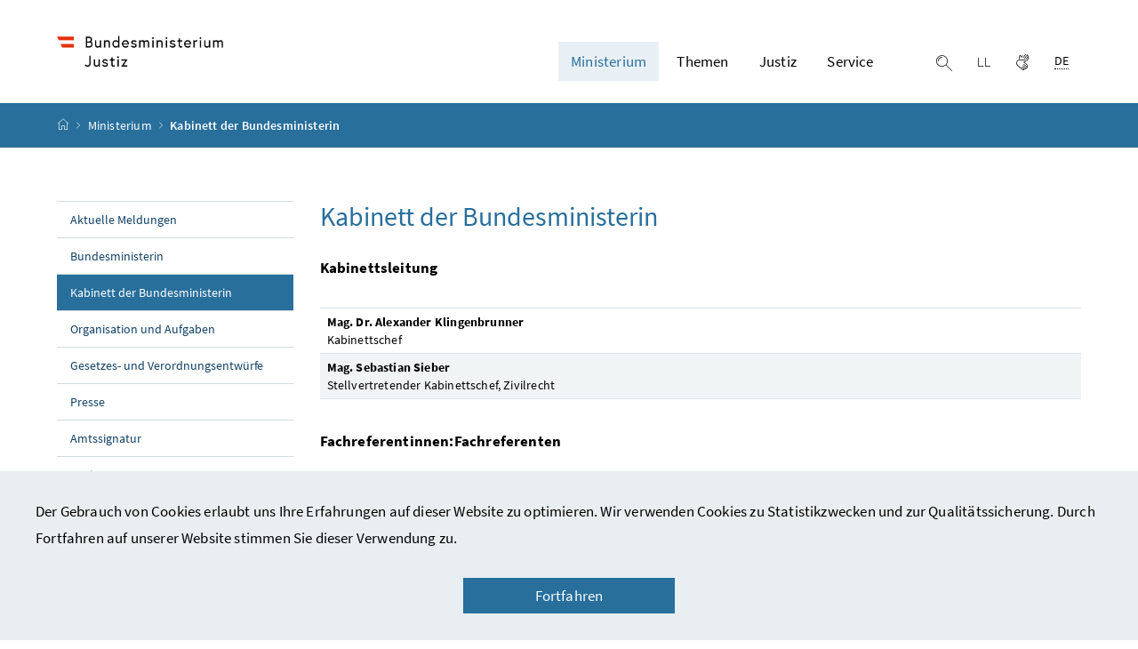

--- FILE ---
content_type: text/html;charset=UTF-8
request_url: https://www.bmj.gv.at/ministerium/kabinett.html
body_size: 10049
content:


<!DOCTYPE html>
<html 		lang="de" prefix="og: http://ogp.me/ns#">
<head>
    <meta charset="utf-8">
    <meta property="og:locale" content="de_DE">
	<meta property="og:title" content="Kabinett">
	<meta property="og:url" content="https://www.bmvrdj.gv.at/ministerium/kabinett.html">
	<meta property="og:type" content="website">
	<meta property="og:description" content="">
    <meta name="viewport" content="width=device-width, initial-scale=1, shrink-to-fit=no">
    <meta http-equiv="x-ua-compatible" content="ie=edge">
    <meta name="keywords" content=",">
    <meta name="theme-color" content="#ffffff">
    <meta name="site" content="bmvrdjgvat">
    <meta name="boost" content="5">

            <title>Kabinett - BMJ</title>
            <link rel="shortcut icon" type="image/x-icon" href="/dam/jcr:1f1c712e-5aaa-45de-ad50-7486d0d76e1f/favicon.ico">
        <link rel="stylesheet"
              href="/.resources/brz-site-bcms/webresources/css/pigeonblue.css?66e21470b7279140cbfc9109513c1919511a7e62">
    <link rel="stylesheet" href="/.resources/brz-site-bcms/webresources/css/print.css?66e21470b7279140cbfc9109513c1919511a7e62"
          media="print">
    <link rel="stylesheet" href="/.resources/brz-site-bcms/webresources/css/bcmsicons.css?66e21470b7279140cbfc9109513c1919511a7e62">
</head>
	<body class="template-article  ">
<div class="container-fluid" id="skiplinks-container">
	<div class="container">
		<div class="row">
			<div class="col-12">
				<nav aria-label="Seitenbereiche">
					<ul id="skiplinks">
						<li>
							<a href="#content" class="sr-only sr-only-focusable" accesskey="1">
								<span class="skiplink-text">
									Zum Inhalt <span class="sr-only" lang="en">Accesskey</span> [1]
								</span>
							</a>
						</li>
						<li>
							<a href="#topnavigation" class="sr-only sr-only-focusable" accesskey="2">
								<span class="skiplink-text">
									Zum Hauptmenü <span class="sr-only" lang="en">Accesskey</span> [2]
								</span>
							</a>
						</li>
							<li>
								<a href="#subnavigation" class="sr-only sr-only-focusable" accesskey="3">
									<span class="skiplink-text">
										Zum Untermenü <span class="sr-only" lang="en">Accesskey</span> [3]
									</span>
								</a>
							</li>
						<li>
							<a href="#search" class="sr-only sr-only-focusable" accesskey="4">
								<span class="skiplink-text">
									Zur Suche <span class="sr-only" lang="en">Accesskey</span> [4]
								</span>
							</a>
						</li>
					</ul>
				</nav>
			</div>
		</div>
	</div>
</div>
				<div class="container-fluid" id="cookiebanner-wrapper">
					<div class="container px-0" id="cookiebanner-container">
						<p>Der Gebrauch von Cookies erlaubt uns Ihre Erfahrungen auf dieser Website zu optimieren. Wir verwenden Cookies zu Statistikzwecken und zur Qualitätssicherung. Durch Fortfahren auf unserer Website stimmen Sie dieser Verwendung zu.</p>

						<div class="text-center">
							<button class="btn btn-brand1 px-7" id="cookiebanner-closer">Fortfahren</button>
						</div>
					</div>
				</div>


		<div id="page">
			<header>
				<div id="page-top">


<!-- Site-Id: 1dbc999a-58dc-4648-a9fa-99acc4339ce7 -->
<div class="container-fluid" id="header-wrapper">
    <div class="container px-0" id="header-container">
        <nav class="navbar navbar-expand" aria-label="Hauptmenü">
            <div class="container px-0 align-items-end">
                <a class="navbar-brand" href="/public.html">
                        <img src="/dam/jcr:64ed02a2-994b-4d6e-95eb-e7e3a5edd03a/BMJ_Logo.jpg" width="500" height="94"
                             class="img-fluid logo-2x"
                             alt="bmvrdj.gv.at_Logo">
                </a>
                <div class="justify-content-end ml-auto" id="topnavigation" tabindex="-1">
                    <ul class="navbar-nav">


                <li class="nav-item d-none d-xl-flex">
                    <a class="nav-link active" href="/ministerium.html" role="button" aria-expanded="false">
                        Ministerium 
                    </a>
                        <ul aria-label="Untermenü von Ministerium">
                                    <li>
                                        <a href="/ministerium/aktuelle-meldungen.html">			
			Aktuelle Meldungen
			
			

                                        </a>
                                    </li>
                                    <li>
                                        <a href="/ministerium/bundesministerin.html">			
			Bundesministerin
			
			

                                        </a>
                                    </li>
                                    <li>
                                        <a  class="active" aria-current="page"
                                                        href="/ministerium/kabinett.html">			
			Kabinett der Bundesministerin
			
			

                                        </a>
                                    </li>
                                    <li>
                                        <a href="/ministerium/organisation-und-aufgaben.html">			
			Organisation und Aufgaben
			
			

                                        </a>
                                    </li>
                                    <li>
                                        <a href="/ministerium/gesetzesentwuerfe.html">			
			Gesetzes- und Verordnungsentwürfe
			
			

                                        </a>
                                    </li>
                                    <li>
                                        <a href="/ministerium/presse.html">			
			Presse
			
			

                                        </a>
                                    </li>
                                    <li>
                                        <a href="/ministerium/amtssignatur.html">			
			Amtssignatur
			
			

                                        </a>
                                    </li>
                                    <li>
                                        <a href="/ministerium/Regierungsdokumente.html">			
			Regierungsprogramm
			
			

                                        </a>
                                    </li>
                        </ul>
                </li>


                <li class="nav-item d-none d-xl-flex">
                    <a class="nav-link" href="/themen.html" role="button" aria-expanded="false">
                        Themen 
                    </a>
                        <ul aria-label="Untermenü von Themen">
                                    <li>
                                        <a href="/themen/Datenschutz.html">			
			Datenschutz
			
			

                                        </a>
                                    </li>
                                    <li>
                                        <a href="/themen/Erfolgsgeschichten-Agenda-2030.html">			
			Erfolgsgeschichten Agenda 2030
			
			

                                        </a>
                                    </li>
                                    <li>
                                        <a href="/themen/EU-und-Internationales.html">			
			EU und Internationales
			
			

                                        </a>
                                    </li>
                                    <li>
                                        <a href="/themen/Fokusthemen.html">			
			Fokusthemen
			
			

                                        </a>
                                    </li>
                                    <li>
                                        <a href="/themen/Justizverwaltung.html">			
			Justizverwaltung
			
			

                                        </a>
                                    </li>
                                    <li>
                                        <a href="/themen/Strafrecht--Gesetze.html">			
			Strafrecht: Gesetze
			
			

                                        </a>
                                    </li>
                                    <li>
                                        <a href="/themen/Strafsachen.html">			
			Strafsachen
			
			

                                        </a>
                                    </li>
                                    <li>
                                        <a href="/themen/Strafvollzug.html">			
			Strafvollzug
			
			

                                        </a>
                                    </li>
                                    <li>
                                        <a href="/themen/Vergaberecht.html">			
			Vergaberecht
			
			

                                        </a>
                                    </li>
                                    <li>
                                        <a href="/themen/Zivilrecht.html">			
			Zivilrecht
			
			

                                        </a>
                                    </li>
                        </ul>
                </li>


                <li class="nav-item d-none d-xl-flex">
                    <a class="nav-link" href="/justiz.html" role="button" aria-expanded="false">
                        Justiz 
                    </a>
                        <ul aria-label="Untermenü von Justiz">
                                    <li>
                                        <a href="/justiz/die-%C3%B6sterreichische-justiz.html">			
			Gerichte, Staatsanwaltschaften und Strafvollzug
			
			

                                        </a>
                                    </li>
                                    <li>
                                        <a href="/justiz/uebergriff.html">			Hilfe bei Belästigung und Gewalt
			
			
			

                                        </a>
                                    </li>
                        </ul>
                </li>


                <li class="nav-item d-none d-xl-flex">
                    <a class="nav-link" href="/service.html" role="button" aria-expanded="false">
                        Service 
                    </a>
                        <ul aria-label="Untermenü von Service">
                                    <li>
                                        <a href="/service/buergerservice.html">			
			Bürger:innenservice
			
			

                                        </a>
                                    </li>
                                    <li>
                                        <a href="/service/weiterverwendung-von-informationen.html">			
			Weiterverwendung von Informationen
			
			

                                        </a>
                                    </li>
                                    <li>
                                        <a href="/service/lobbying-und-interessenvertretung.html">			
			Lobbying- und Interessenvertretung
			
			

                                        </a>
                                    </li>
                                    <li>
                                        <a href="/service/e-commerce-verbindungsstelle.html">			
			E-Commerce Verbindungsstelle
			
			

                                        </a>
                                    </li>
                                    <li>
                                        <a href="/service/publikationen.html">			
			Publikationen
			
			

                                        </a>
                                    </li>
                                    <li>
                                        <a href="/service/Informationsfreiheit.html">			
			Informationsfreiheit
			
			

                                        </a>
                                    </li>
                                    <li>
                                        <a href="/service/Inhalte-in-Geb%C3%A4rdensprache.html">			
			Inhalte in Gebärdensprache
			
			

                                        </a>
                                    </li>
                                    <li>
                                        <a href="/service/Leichter-Lesen.html">			
			Leichter Lesen
			
			

                                        </a>
                                    </li>
                        </ul>
                </li>
                        <li class="nav-item header-button">
                            <button class="btn btn-link search-top-toggler" type="button" data-toggle="collapse"
                                    data-target="#search-top-wrapper"
                                    aria-expanded="false" aria-controls="search-top-wrapper">
                                <span class="icon icon-lupe" aria-hidden="true"></span>
                                <span class="sr-only">Suche einblenden</span>
                            </button>
                        </li>
	<li class="nav-item header-button d-none d-sm-block">
			<a class="btn btn-link" href="/service/Leichter-Lesen.html" 		
>
				<span class="icon icon-leichter_lesen" aria-hidden="true"></span><span class="sr-only">Leichter lesen</span>
			</a>
	</li>
	<li class="nav-item header-button d-none d-sm-block">
			<a class="btn btn-link" href="/service/Inhalte-in-Geb%C3%A4rdensprache.html" 		
>
				<span class="icon icon-gebaerdensprache" aria-hidden="true"></span><span class="sr-only">Gebärdensprache</span>
			</a>
	</li>
                        <li class="nav-item header-button d-xl-none">
                            <button class="btn btn-link" type="button" title="Navigation einblenden"
                                    data-toggle="collapse" data-target="#mobileheader-wrapper" id="mobilenav-toggler"
                                    aria-expanded="false">
                                <span class="icon icon-menue" aria-hidden="true"></span><span
                                        class="sr-only">Navigation einblenden</span>
                            </button>
                        </li>
                                <li class="nav-item header-button d-none d-xl-inline-block">

	<div class="dropdown text-left" id="languageDropdown">
		<button class="btn btn-link" type="button" id="languageDropdownButton" data-toggle="dropdown" aria-expanded="false">
			<span class="sub">
				<span class="sr-only">Ausgewählte Sprache:</span>
				<abbr title="Deutsch">DE</abbr>
			</span>
		</button>
	</div>
                                </li>
                    </ul>
                </div>
            </div>
        </nav>
    </div>
</div>
<div class="container-fluid collapse d-print-none" id="search-top-wrapper" role="search">
    <div class="container px-0" id="search-top-container">
        <div class="form-group">
            <label for="search-top-text" class="searchbar-label">Suche</label>
            <div class="input-group searchbar">
                <input type="text" name="search-top-text"
                       id="search-top-text"
                       class="form-control" data-ajaxEnabled="false"
                       autofocus="autofocus">
                <div class="input-group-append">
                    <button class="btn btn-brand1" type="button"
                            id="search-top-button">
                        <span class="icon icon-lupe" aria-hidden="true"></span><span
                                class="sr-only">Suchen</span>
                    </button>
                </div>
            </div>
        </div>
    </div>
</div>
        <form id="searchform" action="/.search" method="get"
              class="sc-only">
            <input id="search_words" type="hidden" name="words" value="">
            <input id="search_type" type="hidden" name="type" value="simple">
            <input id="search_trackSearchResultPages" type="hidden" name="trackSearchResultPages"
                   value="">
                <input id="search_site_bmvrdjgvat" type="hidden" name="site" value="bmvrdjgvat">
                    <input id="search_mimetype_application_vnd_ms_powerpoint" type="hidden" name="mimetype" value="application_vnd_ms_powerpoint">
                    <input id="search_mimetype_application_vnd_ms_excel" type="hidden" name="mimetype" value="application_vnd_ms_excel">
                    <input id="search_mimetype_application_msword" type="hidden" name="mimetype" value="application_msword">
                    <input id="search_mimetype_application_pdf" type="hidden" name="mimetype" value="application_pdf">
                    <input id="search_mimetype_text_html" type="hidden" name="mimetype" value="text_html">
            <input id="search_site_page" type="hidden" name="page" value="1">
            <input id="search_site_pageSize" type="hidden" name="pagesize" value="10">
            <input id="search_result_portal" type="hidden" name="search_result_portal" value="">
            <input id="search_result_mimetype" type="hidden" name="search_result_mimetype" value="">
            <input id="search_searcharea" type="hidden" name="searcharea" value="">
            <input id="search_lang" type="hidden" name="lang" value="de">
        </form>
<div class="container-fluid" id="breadcrumb-wrapper">
	<div class="container px-0" id="breadcrumb-container">
		<nav aria-label="Positionsanzeige">
			<ol class="breadcrumb">
				<li class="breadcrumb-item">
					<a href="/public.html" title="Startseite"><span class="icon icon-breadcrumb_home" aria-hidden="true"></span><span class="sr-only">Startseite</span></a>
				</li>
							<li class="breadcrumb-item"><a href="/ministerium.html">			
			Ministerium
			
			
</a></li>
						<li class="breadcrumb-item active" aria-current="page">Kabinett der Bundesministerin</li>
			</ol>
		</nav>
	</div>
</div>
				</div>
			</header>
			<div id="page-bottom">
				<div class="container-fluid" id="content-wrapper">
					<div class="container px-0" id="content-container">
						<div id="searchresult" class="row" style="display: none">
						</div>
						<div class="row">
		<aside class="col-12 col-xl-3 d-none d-xl-block subnavigation" id="subnavigation" tabindex="-1">
			<nav aria-label="Untermenü">
					<ul>
								<li class="">
									<a href="/ministerium/aktuelle-meldungen.html">			
			Aktuelle Meldungen
			
			

									</a>
								</li>
								<li class="">
									<a href="/ministerium/bundesministerin.html">			
			Bundesministerin
			
			

									</a>
								</li>
								<li class="active current" aria-current="page">
									<a href="/ministerium/kabinett.html">			
			Kabinett der Bundesministerin
			
			

										<span class="sr-only">(aktuelle Seite)</span>
									</a>
								</li>
								<li class="">
									<a href="/ministerium/organisation-und-aufgaben.html">			
			Organisation und Aufgaben
			
			

									</a>
								</li>
								<li class="">
									<a href="/ministerium/gesetzesentwuerfe.html">			
			Gesetzes- und Verordnungsentwürfe
			
			

									</a>
								</li>
								<li class="">
									<a href="/ministerium/presse.html">			
			Presse
			
			

									</a>
								</li>
								<li class="">
									<a href="/ministerium/amtssignatur.html">			
			Amtssignatur
			
			

									</a>
								</li>
								<li class="">
									<a href="/ministerium/Regierungsdokumente.html">			
			Regierungsprogramm
			
			

									</a>
								</li>
					</ul>
			</nav>
		</aside>
							<main class="col-12 content col-xl-9" id="content" tabindex="-1">
                                    <h1><span class="title">Kabinett der Bundesministerin</span>
                                    </h1>

<p><strong>Kabinettsleitung</strong></p>

<div class="table-responsive">
<table class="table">
	<tbody>
		<tr>
			<td><strong>Mag. Dr. Alexander Klingenbrunner</strong><br />
			Kabinettschef</td>
		</tr>
		<tr>
			<td><strong>Mag. Sebastian Sieber</strong><br />
			Stellvertretender Kabinettschef, Zivilrecht</td>
		</tr>
	</tbody>
</table>
</div>

<p><strong>Fachreferentinnen:Fachreferenten</strong></p>

<div class="table-responsive">
<table class="table">
	<tbody>
		<tr>
			<td><strong>Mag.<sup>a</sup>&#xa0;Natalia Czakler</strong><br />
			Koordinierung, Parlament, Vergaberecht, Legistik</td>
		</tr>
		<tr>
			<td><strong>Mag.<sup>a</sup>&#xa0;Bettina Gamperling</strong><br />
			Gewaltschutz</td>
		</tr>
		<tr>
			<td><strong>Dr.<sup>in</sup> Teresa Maier, Richterin</strong><br />
			Zivilrecht</td>
		</tr>
		<tr>
			<td><strong>Staatsanwalt Mag. Philipp Mühlbacher</strong><br />
			Präsidiale, Justizverwaltung, Protokoll</td>
		</tr>
		<tr>
			<td><strong>Oberstaatsanwalt&#xa0;Dr. René Ruprecht, LL.M. LL.M. (WU)</strong><br />
			Strafrecht</td>
		</tr>
		<tr>
			<td><strong>Staatsanwältin Dr.<sup>in</sup> Anja Oberkofler, LL.M.</strong><br />
			Strafrecht</td>
		</tr>
		<tr>
			<td><strong>Dr.<sup>in</sup> Anna-Zoe Steiner, Richterin</strong><br />
			Legistik</td>
		</tr>
		<tr>
			<td><strong>Mag. Dr. Kilian Wagner, BA</strong><br />
			Internationales, Menschenrechte, Datenschutz, Strafvollzug</td>
		</tr>
	</tbody>
</table>
</div>

<p><strong>Kommunikation</strong></p>

<div class="table-responsive">
<table class="table">
	<tbody>
		<tr>
			<td><strong>Magdalena Stern, BA MSc</strong><br />
			Leitung Kommunikation, Pressesprecherin</td>
		</tr>
		<tr>
			<td><strong>Jakob Flossmann, BA</strong><br />
			Pressesprecher</td>
		</tr>
		<tr>
			<td><strong>Maximilian Lehmann, BA&#xa0;MPhil</strong><br />
			Pressereferent</td>
		</tr>
	</tbody>
</table>
</div>

<p><strong>Sekretariat</strong></p>

<div class="table-responsive">
<table class="table">
	<tbody>
		<tr>
			<td><strong>Mag.<sup>a</sup> Erika Dzeladini</strong></td>
		</tr>
		<tr>
			<td><strong>Sandra Jung, MA</strong></td>
		</tr>
		<tr>
			<td><strong>Siri Barth</strong></td>
		</tr>
	</tbody>
</table>
</div>

<p><strong>Kontakt</strong></p>

<div class="table-responsive">
<table class="table">
	<tbody>
		<tr>
			<td><strong>Telefon:</strong> +43 1 52152 0</td>
		</tr>
		<tr>
			<td><strong>Fax:</strong> +43 1 52152 2730</td>
		</tr>
		<tr>
			<td><strong>E-Mail:</strong> <a href="mailto:minister.justiz@bmj.gv.at">ministerin.justiz@bmj.gv.at</a></td>
		</tr>
	</tbody>
</table>
</div>

<p>&#xa0;</p>



                                    
							</main>
						</div>
					</div>
				</div>
<footer>
	
	<div class="container-fluid page-section page-section-sm bg-brand1" id="linklists-wrapper">
		<div class="container px-0" id="linklists-container">
			<div class="row">
			</div>
		</div>
	</div>
	<div class="container-fluid page-section page-section-sm" id="footer-wrapper"> 
			<div class="container px-0" id="footer-container">
				<nav class="footer-links" aria-label="Fußnavigation">
	        <ul class="list-unstyled text-center mb-0">

				<li class="d-block d-md-inline">
					<a href="/uebersicht_startseite/veroeffentlichungsangaben/kontakt.html" 		
>
						Kontakt</a>
						<span class="d-none d-md-inline-block" aria-hidden="true">/</span>
				</li>

				<li class="d-block d-md-inline">
					<a href="/uebersicht_startseite/veroeffentlichungsangaben/datenschutzerklaerung.html" 		
>
						Datenschutzerklärung</a>
						<span class="d-none d-md-inline-block" aria-hidden="true">/</span>
				</li>

				<li class="d-block d-md-inline">
					<a href="/uebersicht_startseite/veroeffentlichungsangaben/barrierefreiheit.html" 		
>
						Barrierefreiheitserklärung</a>
						<span class="d-none d-md-inline-block" aria-hidden="true">/</span>
				</li>

				<li class="d-block d-md-inline">
					<a href="/uebersicht_startseite/veroeffentlichungsangaben/impressum.html" 		
>
						Impressum</a>
						<span class="d-none d-md-inline-block" aria-hidden="true">/</span>
				</li>

			<li class="d-block d-md-inline">
				<a href="https://www.bkms-system.net/bkwebanon/report/clientInfo?cin=3qqCK7&c=-1&language=ger" class="d-inline" 		target="_blank" rel="noopener"
>Hinweisgeber:innenplattform (für Mitarbeiter:innen)</a>
			</li>
					</ul>
				</nav>
				<nav class="footer-social" aria-label="Social Media">
					 	<ul class="list-unstyled text-center mb-0">

<li class="d-inline">
        <a href="https://www.instagram.com/bmj_aut/" 		target="_blank" rel="noopener"
>
            <span class="icon icon-social_media_instagram" aria-hidden="true"></span><span
                    class="sr-only">Instagram</span>
        </a>
</li>
<li class="d-inline">
        <a href="https://www.facebook.com/bmjaut" 		target="_blank" rel="noopener"
>
            <span class="icon icon-social_media_facebook" aria-hidden="true"></span><span
                    class="sr-only">Facebook</span>
        </a>
</li>
<li class="d-inline">
        <a href="https://www.linkedin.com/company/bmj-bundesministerium-fuer-justiz/" 		target="_blank" rel="noopener"
>
            <span class="icon icon-social_media_linkedin" aria-hidden="true"></span><span
                    class="sr-only">LinkedIn</span>
        </a>
</li>
<li class="d-inline">
        <a href="https://www.youtube.com/@bmj_aut" 		target="_blank" rel="noopener"
>
            <span class="icon icon-social_media_youtube" aria-hidden="true"></span><span
                    class="sr-only">Youtube</span>
        </a>
</li>						</ul>
				</nav>
			</div>
	</div>
</footer>			</div>
		</div>
<div class="container-fluid fullscreen collapse" id="mobileheader-wrapper">
    <div class="levels-wrapper">
        <div class="controls">
            <div class="row">
                <div class="col-3 text-left">
                    <button class="btn btn-link navbar-back" title="Zurück">
                        <span class="icon icon-navigation_pfeil_links_gross" aria-hidden="true"></span><span
                                class="sr-only">Zurück</span>
                    </button>
                </div>
                <div class="col-9 text-right">
                    <ul class="list-unstyled">
                        <li class="d-inline-block">
                            <button class="btn btn-link mobile-search-toggler" data-toggle="collapse"
                                    data-target="#mobile-search" aria-expanded="false" aria-controls="mobile-search"
                                    title="Suche einblenden">
                                <span class="icon icon-lupe" aria-hidden="true"></span><span
                                        class="sr-only">Suche einblenden</span>
                            </button>
                        </li>
	<li class="d-inline-block d-sm-none">
			<a class="btn btn-link" href="/service/Leichter-Lesen.html" 		
>
				<span class="icon icon-leichter_lesen" aria-hidden="true"></span><span class="sr-only">Leichter lesen</span>
			</a>
	</li>
	<li class="d-inline-block d-sm-none">
			<a class="btn btn-link" href="/service/Inhalte-in-Geb%C3%A4rdensprache.html" 		
>
				<span class="icon icon-gebaerdensprache" aria-hidden="true"></span><span class="sr-only">Gebärdensprache</span>
			</a>
	</li>
                        <li class="d-inline-block">
                            <button class="btn btn-link" title="Navigation schließen"
                                    data-toggle="collapse" data-target="#mobileheader-wrapper">
                                <span class="icon icon-navigation_pfeil_schliessen_gross"
                                      aria-hidden="true"></span><span
                                        class="sr-only">Navigation schließen</span>
                            </button>
                        </li>
                    </ul>
                </div>
            </div>
            <div class="row collapse" id="mobile-search">
                <div class="col-12">
                    <div class="form-group">
                        <label for="search-mobile-text" class="searchbar-label">
                            Suche
                        </label>
                        <div class="input-group searchbar">
                            <input type="text" id="search-mobile-text" class="form-control" name="search-mobile-text">
                            <div class="input-group-append">
                                <button class="btn btn-brand1" type="button"
                                        id="search-mobile-button">
                                    <span class="icon icon-lupe" aria-hidden="true"></span><span
                                            class="sr-only">Suchen</span>
                                </button>
                            </div>
                        </div>
                    </div>
                </div>
            </div>
        </div>

        <div class="levels">
            <ul>

                            <li>
                                <a class="active"
                                   href="/ministerium.html">Ministerium</a>
                    <ul>
                    <li>
                        <a 
                           href="/ministerium/aktuelle-meldungen.html">			
			Aktuelle Meldungen
			
			
</a>
                    <ul>
                    </ul>
                    </li>
                    <li>
                        <a 
                           href="/ministerium/bundesministerin.html">			
			Bundesministerin
			
			
</a>
                    <ul>
                    <li>
                        <a 
                           href="/ministerium/bundesministerin/lebenslauf.html">			
			Lebenslauf
			
			
</a>
                    </li>
                    </ul>
                    </li>
                    <li>
                        <a class="active" aria-current="page"
                           href="/ministerium/kabinett.html">			
			Kabinett der Bundesministerin
			
			
</a>
                    </li>
                    <li>
                        <a 
                           href="/ministerium/organisation-und-aufgaben.html">			
			Organisation und Aufgaben
			
			
</a>
                    <ul>
                    <li>
                        <a 
                           href="/ministerium/organisation-und-aufgaben/organisation.html">			
			Organisation
			
			
</a>
                    </li>
                    <li>
                        <a 
                           href="/ministerium/organisation-und-aufgaben/vorbereitung-von-gesetzen.html">			
			Vorbereitung von Gesetzen
			
			
</a>
                    </li>
                    <li>
                        <a 
                           href="/ministerium/organisation-und-aufgaben/sicherung-der-unabhaengigen-rechtsprechung.html">			
			Sicherung der Unabhängigkeit der Rechtsprechung
			
			
</a>
                    </li>
                    <li>
                        <a 
                           href="/ministerium/organisation-und-aufgaben/internationale-zusammenarbeit.html">			
			Internationale Zusammenarbeit
			
			
</a>
                    </li>
                    <li>
                        <a 
                           href="/ministerium/organisation-und-aufgaben/weisungsberichte.html">			
			Weisungsberichte
			
			
</a>
                    </li>
                    </ul>
                    </li>
                    <li>
                        <a 
                           href="/ministerium/gesetzesentwuerfe.html">			
			Gesetzes- und Verordnungsentwürfe
			
			
</a>
                    <ul>
                    <li>
                        <a 
                           href="/ministerium/gesetzesentwuerfe/Entw%C3%BCrfe-2026.html">			Entwürfe 2026
			
			
			
</a>
                    <ul>
                    </ul>
                    </li>
                    <li>
                        <a 
                           href="/ministerium/gesetzesentwuerfe/Entw%C3%BCrfe-2025.html">			Entwürfe 2025
			
			
			
</a>
                    <ul>
                    </ul>
                    </li>
                    <li>
                        <a 
                           href="/ministerium/gesetzesentwuerfe/Entw%C3%BCrfe-2024.html">			Entwürfe 2024
			
			
			
</a>
                    <ul>
                    </ul>
                    </li>
                    <li>
                        <a 
                           href="/ministerium/gesetzesentwuerfe/Entw%C3%BCrfe-2023.html">			
			Entwürfe 2023
			
			
</a>
                    <ul>
                    </ul>
                    </li>
                    <li>
                        <a 
                           href="/ministerium/gesetzesentwuerfe/entw%C3%BCrfe-2022.html">			
			Entwürfe 2022
			
			
</a>
                    <ul>
                    </ul>
                    </li>
                    <li>
                        <a 
                           href="/ministerium/gesetzesentwuerfe/entw%C3%BCrfe-21.html">			
			Entwürfe 2021
			
			
</a>
                    <ul>
                    </ul>
                    </li>
                    <li>
                        <a 
                           href="/ministerium/gesetzesentwuerfe/entw%C3%BCrfe-2020.html">			
			Entwürfe 2020
			
			
</a>
                    <ul>
                    </ul>
                    </li>
                    <li>
                        <a 
                           href="/ministerium/gesetzesentwuerfe/entw%C3%BCrfe-2019.html">			
			Entwürfe 2019
			
			
</a>
                    <ul>
                    </ul>
                    </li>
                    <li>
                        <a 
                           href="/ministerium/gesetzesentwuerfe/entw%C3%BCrfe-2018.html">			
			Entwürfe 2018
			
			
</a>
                    <ul>
                    </ul>
                    </li>
                    </ul>
                    </li>
                    <li>
                        <a 
                           href="/ministerium/presse.html">			
			Presse
			
			
</a>
                    <ul>
                    <li>
                        <a 
                           href="/ministerium/presse/medienstelle.html">			
			Medienstelle
			
			
</a>
                    </li>
                    <li>
                        <a 
                           href="/ministerium/presse/Pressemitteilungen-2026.html">			
			Pressemitteilungen 2026
			
			
</a>
                    <ul>
                    </ul>
                    </li>
                    <li>
                        <a 
                           href="/ministerium/presse/Pressemitteilungen-2025.html">			
			Pressemitteilungen 2025
			
			
</a>
                    <ul>
                    </ul>
                    </li>
                    <li>
                        <a 
                           href="/ministerium/presse/Pressemitteilungen-2024.html">			
			Pressemitteilungen 2024
			
			
</a>
                    <ul>
                    </ul>
                    </li>
                    <li>
                        <a 
                           href="/ministerium/presse/Pressemitteilungen-2023.html">			
			Pressemitteilungen 2023
			
			
</a>
                    <ul>
                    </ul>
                    </li>
                    <li>
                        <a 
                           href="/ministerium/presse/Pressemitteilungen-2022.html">			
			Pressemitteilungen 2022
			
			
</a>
                    <ul>
                    </ul>
                    </li>
                    <li>
                        <a 
                           href="/ministerium/presse/pressmitteilungen-2021.html">			
			Pressemitteilungen 2021
			
			
</a>
                    <ul>
                    </ul>
                    </li>
                    <li>
                        <a 
                           href="/ministerium/presse/pressemitteilungen-2020.html">			
			Pressemitteilungen 2020
			
			
</a>
                    <ul>
                    </ul>
                    </li>
                    <li>
                        <a 
                           href="/ministerium/presse/pressemitteilungen-vorjahre.html">			
			Pressemitteilungen 2019
			
			
</a>
                    <ul>
                    </ul>
                    </li>
                    <li>
                        <a 
                           href="/ministerium/presse/Social-Media-Netiquette.html">			
			BMJ Social Media Netiquette
			
			
</a>
                    </li>
                    <li>
                        <a 
                           href="/ministerium/presse/Social-Media-Link-Baum.html">			
			Die wichtigsten Links
			
			
</a>
                    </li>
                    </ul>
                    </li>
                    <li>
                        <a 
                           href="/ministerium/amtssignatur.html">			
			Amtssignatur
			
			
</a>
                    </li>
                    <li>
                        <a 
                           href="/ministerium/Regierungsdokumente.html">			
			Regierungsprogramm
			
			
</a>
                    </li>
                    </ul>
                            <li>
                                <a 
                                   href="/themen.html">Themen</a>
                    <ul>
                    <li>
                        <a 
                           href="/themen/Datenschutz.html">			
			Datenschutz
			
			
</a>
                    <ul>
                    <li>
                        <a 
                           href="/themen/Datenschutz/datenschutzbeh%C3%B6rde.html">			
			Datenschutzbehörde
			
			
</a>
                    </li>
                    <li>
                        <a 
                           href="/themen/Datenschutz/Datenschutz.html">			
			Datenschutz
			
			
</a>
                    </li>
                    <li>
                        <a 
                           href="/themen/Datenschutz/datenschutzrat.html">			
			Datenschutzrat
			
			
</a>
                    <ul>
                    </ul>
                    </li>
                    <li>
                        <a 
                           href="/themen/Datenschutz/Europ%C3%A4ische-Institutionen.html">			
			Europäische Institutionen
			
			
</a>
                    </li>
                    <li>
                        <a 
                           href="/themen/Datenschutz/Europ%C3%A4ischer-Datenschutztag.html">			
			Europäischer Datenschutztag
			
			
</a>
                    <ul>
                    </ul>
                    </li>
                    </ul>
                    </li>
                    <li>
                        <a 
                           href="/themen/Erfolgsgeschichten-Agenda-2030.html">			
			Erfolgsgeschichten Agenda 2030
			
			
</a>
                    <ul>
                    </ul>
                    </li>
                    <li>
                        <a 
                           href="/themen/EU-und-Internationales.html">			
			EU und Internationales
			
			
</a>
                    <ul>
                    <li>
                        <a 
                           href="/themen/EU-und-Internationales/eu---staerkung-des-opferschutzes.html">			
			EU - Stärkung des Opferschutzes
			
			
</a>
                    </li>
                    <li>
                        <a 
                           href="/themen/EU-und-Internationales/europaeisches-justizportal.html">			
			Europäisches Justizportal
			
			
</a>
                    </li>
                    <li>
                        <a 
                           href="/themen/EU-und-Internationales/brexit.html">			
			Brexit
			
			
</a>
                    </li>
                    <li>
                        <a 
                           href="/themen/EU-und-Internationales/Digital-Services-Act.html">			
			Digital Services Act
			
			
</a>
                    </li>
                    <li>
                        <a 
                           href="/themen/EU-und-Internationales/Nachhaltige-Unternehmensf%C3%BChrung.html">			
			Nachhaltige Unternehmensführung
			
			
</a>
                    </li>
                    <li>
                        <a 
                           href="/themen/EU-und-Internationales/Richtlinienvorschlag-f%C3%BCr-Transparenz-der-Interessenvertretung-im-Auftrag-von-Drittl%C3%A4ndern.html">			
			Richtlinienvorschlag für Transparenz der Interessenvertretung im Auftrag von Drittländern
			
			
</a>
                    </li>
                    <li>
                        <a 
                           href="/themen/EU-und-Internationales/Europ%C3%A4ische-Staatsanwaltschaft---Studie-der-Europ%C3%A4ischen-Kommission.html">			Studie der Europäischen Kommission zur EuStA-VO
			
			
			
</a>
                    </li>
                    </ul>
                    </li>
                    <li>
                        <a 
                           href="/themen/Fokusthemen.html">			
			Fokusthemen
			
			
</a>
                    <ul>
                    <li>
                        <a 
                           href="/themen/Fokusthemen/gewalt-im-netz.html">			
			Hass im Netz
			
			
</a>
                    <ul>
                    <li>
                        <a 
                           href="/themen/Fokusthemen/gewalt-im-netz/Zivilrechtlicher-Schutz.html">			
			Zivilrechtlicher Schutz
			
			
</a>
                    <ul>
                    </ul>
                    </li>
                    <li>
                        <a 
                           href="/themen/Fokusthemen/gewalt-im-netz/Strafrechtlicher-Schutz.html">			
			Strafrechtlicher Schutz
			
			
</a>
                    <ul>
                    </ul>
                    </li>
                    <li>
                        <a 
                           href="/themen/Fokusthemen/gewalt-im-netz/Medienrechtlicher-Schutz.html">			
			Medienrechtlicher Schutz
			
			
</a>
                    <ul>
                    </ul>
                    </li>
                    </ul>
                    </li>
                    <li>
                        <a 
                           href="/themen/Fokusthemen/Befreiter-Regenbogen.html">			
			Befreiter Regenbogen
			
			
</a>
                    </li>
                    <li>
                        <a 
                           href="/themen/Fokusthemen/Entsch%C3%A4digungszahlungen-und-Rehabilitierungen.html">			
			Entschädigungszahlungen und Rehabilitierungen
			
			
</a>
                    </li>
                    <li>
                        <a 
                           href="/themen/Fokusthemen/Gewalt-gegen-Frauen-und-H%C3%A4usliche-Gewalt.html">			
			Gewalt gegen Frauen und Häusliche Gewalt
			
			
</a>
                    <ul>
                    <li>
                        <a 
                           href="/themen/Fokusthemen/Gewalt-gegen-Frauen-und-H%C3%A4usliche-Gewalt/Rechte-und-Unterst%C3%BCtzung-der-Betroffenen.html">			
			Rechte und Unterstützung der Betroffenen
			
			
</a>
                    </li>
                    <li>
                        <a 
                           href="/themen/Fokusthemen/Gewalt-gegen-Frauen-und-H%C3%A4usliche-Gewalt/Opferrechte-nach-der-Strafprozess--bzw.-der-Zivilprozessordnung.html">			
			Opferrechte nach der Strafprozessordnung
			
			
</a>
                    </li>
                    <li>
                        <a 
                           href="/themen/Fokusthemen/Gewalt-gegen-Frauen-und-H%C3%A4usliche-Gewalt/Opferrechte-nach-der-Zivilprozessordnung.html">			
			Opferrechte nach der Zivilprozessordnung
			
			
</a>
                    </li>
                    <li>
                        <a 
                           href="/themen/Fokusthemen/Gewalt-gegen-Frauen-und-H%C3%A4usliche-Gewalt/Opferschutzeinrichtungen.html">			
			Opferschutzeinrichtungen
			
			
</a>
                    </li>
                    <li>
                        <a 
                           href="/themen/Fokusthemen/Gewalt-gegen-Frauen-und-H%C3%A4usliche-Gewalt/Kinderschutz.html">			
			Kinderschutz
			
			
</a>
                    </li>
                    <li>
                        <a 
                           href="/themen/Fokusthemen/Gewalt-gegen-Frauen-und-H%C3%A4usliche-Gewalt/T%C3%A4ter-innenarbeit.html">			
			Täter:innenarbeit
			
			
</a>
                    </li>
                    <li>
                        <a 
                           href="/themen/Fokusthemen/Gewalt-gegen-Frauen-und-H%C3%A4usliche-Gewalt/Justizielle-Praxis.html">			
			Justizielle Praxis
			
			
</a>
                    </li>
                    </ul>
                    </li>
                    <li>
                        <a 
                           href="/themen/Fokusthemen/Hasskriminalit%C3%A4t.html">			
			Hasskriminalität
			
			
</a>
                    <ul>
                    <li>
                        <a 
                           href="/themen/Fokusthemen/Hasskriminalit%C3%A4t/Wie-bek%C3%A4mpft-man-Hasskriminalit%C3%A4t-.html">			
			Wie bekämpft man Hasskriminalität?
			
			
</a>
                    </li>
                    <li>
                        <a 
                           href="/themen/Fokusthemen/Hasskriminalit%C3%A4t/Ma%C3%9Fnahmen-im-Strafvollzug.html">			
			Maßnahmen im Strafvollzug
			
			
</a>
                    </li>
                    </ul>
                    </li>
                    </ul>
                    </li>
                    <li>
                        <a 
                           href="/themen/Justizverwaltung.html">			
			Justizverwaltung
			
			
</a>
                    <ul>
                    <li>
                        <a 
                           href="/themen/Justizverwaltung/justiz-3.0.html">			
			Justiz 3.0
			
			
</a>
                    </li>
                    <li>
                        <a 
                           href="/themen/Justizverwaltung/disziplinarangelegenheiten0.html">			
			Disziplinarangelegenheiten
			
			
</a>
                    </li>
                    <li>
                        <a 
                           href="/themen/Justizverwaltung/Fortbildung.html">			
			Aus- und Fortbildung in der österreichischen Justiz
			
			
</a>
                    </li>
                    <li>
                        <a 
                           href="/themen/Justizverwaltung/Barrierefreiheit.html">			
			Barrierefreiheit
			
			
</a>
                    </li>
                    <li>
                        <a 
                           href="/themen/Justizverwaltung/Gericht-und-Staatsanwaltschaften.html">			
			Gerichte und Staatsanwaltschaften
			
			
</a>
                    </li>
                    <li>
                        <a 
                           href="/themen/Justizverwaltung/Jugendstrategie.html">			Jugendstrategie
			
			
			
</a>
                    <ul>
                    </ul>
                    </li>
                    </ul>
                    </li>
                    <li>
                        <a 
                           href="/themen/Strafrecht--Gesetze.html">			
			Strafrecht: Gesetze
			
			
</a>
                    <ul>
                    <li>
                        <a 
                           href="/themen/Strafrecht--Gesetze/korruptionsbekaempfung.html">			
			Korruptionsbekämpfung
			
			
</a>
                    <ul>
                    <li>
                        <a 
                           href="/themen/Strafrecht--Gesetze/korruptionsbekaempfung/staatengruppe-des-europarats-gegen-korruption-greco.html">			
			Staatengruppe gegen Korruption (GRECO)
			
			
</a>
                    <ul>
                    </ul>
                    </li>
                    <li>
                        <a 
                           href="/themen/Strafrecht--Gesetze/korruptionsbekaempfung/korruptionsstrafrechtsaenderungs-gesetz-2012.html">			
			Korruptionsbekämpfung in Österreich
			
			
</a>
                    </li>
                    <li>
                        <a 
                           href="/themen/Strafrecht--Gesetze/korruptionsbekaempfung/korruptionsbekaempfung----international.html">			
			Internationale Zusammenarbeit zur Korruptionsbekämpfung
			
			
</a>
                    </li>
                    <li>
                        <a 
                           href="/themen/Strafrecht--Gesetze/korruptionsbekaempfung/OECD-Arbeitsgruppe-in-Bestechungsfragen-%28WGB%29-.html">			
			OECD Arbeitsgruppe in Bestechungsfragen (WGB)
			
			
</a>
                    </li>
                    </ul>
                    </li>
                    <li>
                        <a 
                           href="/themen/Strafrecht--Gesetze/Kronzeugenregelung.html">			
			Kronzeuginnen- und Kronzeugenregelung
			
			
</a>
                    </li>
                    <li>
                        <a 
                           href="/themen/Strafrecht--Gesetze/Internationale-Zusammenarbeit-in-Strafsachen.html">			
			Internationale Zusammenarbeit in Strafsachen
			
			
</a>
                    </li>
                    <li>
                        <a 
                           href="/themen/Strafrecht--Gesetze/Strafrechtliche-Haftung-bei-Vereinst%C3%A4tigkeiten.html">			
			Strafrechtliche Haftung bei Vereinstätigkeiten
			
			
</a>
                    <ul>
                    <li>
                        <a 
                           href="/themen/Strafrecht--Gesetze/Strafrechtliche-Haftung-bei-Vereinst%C3%A4tigkeiten/Berufsverbot-betreffend-Sexualstraft%C3%A4ter-innen.html">			
			Berufsverbot betreffend Sexualstraftäter:innen
			
			
</a>
                    </li>
                    <li>
                        <a 
                           href="/themen/Strafrecht--Gesetze/Strafrechtliche-Haftung-bei-Vereinst%C3%A4tigkeiten/Bilanzstrafrecht.html">			
			Bilanzstrafrecht
			
			
</a>
                    </li>
                    <li>
                        <a 
                           href="/themen/Strafrecht--Gesetze/Strafrechtliche-Haftung-bei-Vereinst%C3%A4tigkeiten/Fahrl%C3%A4ssige-T%C3%B6tung-und-K%C3%B6rperverletzung.html">			
			Fahrlässige Tötung und Körperverletzung
			
			
</a>
                    </li>
                    <li>
                        <a 
                           href="/themen/Strafrecht--Gesetze/Strafrechtliche-Haftung-bei-Vereinst%C3%A4tigkeiten/Verbandsverantwortlichkeitsgesetz.html">			
			Verbandsverantwortlichkeitsgesetz
			
			
</a>
                    </li>
                    <li>
                        <a 
                           href="/themen/Strafrecht--Gesetze/Strafrechtliche-Haftung-bei-Vereinst%C3%A4tigkeiten/Veruntreuung-und-Untreue.html">			
			Veruntreuung und Untreue
			
			
</a>
                    </li>
                    </ul>
                    </li>
                    </ul>
                    </li>
                    <li>
                        <a 
                           href="/themen/Strafsachen.html">			
			Strafsachen
			
			
</a>
                    <ul>
                    <li>
                        <a 
                           href="/themen/Strafsachen/%C3%9Cberblick-%C3%BCber-die-Sektion-V.html">			
			Überblick über die Sektion V
			
			
</a>
                    </li>
                    <li>
                        <a 
                           href="/themen/Strafsachen/Internationale-Strafsachen.html">			
			Internationale Zusammenarbeit in Strafsachen
			
			
</a>
                    </li>
                    <li>
                        <a 
                           href="/themen/Strafsachen/Abteilung-V-2.html">			
			Aufgaben der Abteilung V 2
			
			
</a>
                    </li>
                    <li>
                        <a 
                           href="/themen/Strafsachen/Extremismus.html">			
			Extremismus
			
			
</a>
                    </li>
                    <li>
                        <a 
                           href="/themen/Strafsachen/Cybercrime.html">			
			Cybercrime
			
			
</a>
                    </li>
                    <li>
                        <a 
                           href="/themen/Strafsachen/Gewalt-im-sozialen-Nahraum.html">			
			Gewalt im sozialen Nahraum
			
			
</a>
                    </li>
                    <li>
                        <a 
                           href="/themen/Strafsachen/Gnadenwesen-und-Amnestien.html">			
			Gnadenwesen und Amnestien
			
			
</a>
                    </li>
                    <li>
                        <a 
                           href="/themen/Strafsachen/Strafrechtliches-Entsch%C3%A4digungsgesetz-.html">			
			Strafrechtliches Entschädigungsgesetz
			
			
</a>
                    </li>
                    <li>
                        <a 
                           href="/themen/Strafsachen/Erkennen-neuer-Ph%C3%A4nomene.html">			
			Erkennen neuer Phänomene
			
			
</a>
                    </li>
                    <li>
                        <a 
                           href="/themen/Strafsachen/Identifikation-von-Gesetzesl%C3%BCcken.html">			
			Identifikation von Gesetzeslücken
			
			
</a>
                    </li>
                    <li>
                        <a 
                           href="/themen/Strafsachen/Berichtspflichten.html">			
			Berichtspflichten
			
			
</a>
                    </li>
                    <li>
                        <a 
                           href="/themen/Strafsachen/Pr%C3%BCfung-von-Berichten-und-Erteilung-von-Weisungen.html">			
			Prüfung von Berichten und Erteilung von Weisungen
			
			
</a>
                    </li>
                    <li>
                        <a 
                           href="/themen/Strafsachen/Ver%C3%B6ffentlichung-der-Einstellungsbegr%C3%BCndung.html">			
			Veröffentlichung von Einstellungsbegründungen
			
			
</a>
                    </li>
                    </ul>
                    </li>
                    <li>
                        <a 
                           href="/themen/Strafvollzug.html">			
			Strafvollzug
			
			
</a>
                    <ul>
                    <li>
                        <a 
                           href="/themen/Strafvollzug/Forschung-und-Wissenschaft.html">			
			Forschung und Wissenschaft
			
			
</a>
                    </li>
                    <li>
                        <a 
                           href="/themen/Strafvollzug/Koordinationsstelle-Extremismuspr%C3%A4vention-und-Deradikalisierung-%28KED%29.html">			
			Koordinationsstelle Extremismusprävention und Deradikalisierung (KED)
			
			
</a>
                    </li>
                    <li>
                        <a 
                           href="/themen/Strafvollzug/Rechtsschutz-im-Straf--und-Ma%C3%9Fnahmenvollzug.html">			
			Rechtsschutz im Straf- und Maßnahmenvollzug
			
			
</a>
                    </li>
                    <li>
                        <a 
                           href="/themen/Strafvollzug/Resozialisierung---Reintegration.html">			
			Resozialisierung / Reintegration
			
			
</a>
                    </li>
                    <li>
                        <a 
                           href="/themen/Strafvollzug/Ziele-des-Straf--und-Ma%C3%9Fnahmenvollzuges.html">			
			Ziele des Straf- und Maßnahmenvollzuges
			
			
</a>
                    </li>
                    </ul>
                    </li>
                    <li>
                        <a 
                           href="/themen/Vergaberecht.html">			
			Vergaberecht
			
			
</a>
                    <ul>
                    <li>
                        <a 
                           href="/themen/Vergaberecht/Aktuelles-im-Vergaberecht.html">			
			Aktuelles im Vergaberecht
			
			
</a>
                    </li>
                    <li>
                        <a 
                           href="/themen/Vergaberecht/Die-Stabsstelle.html">			
			Die Stabsstelle
			
			
</a>
                    </li>
                    <li>
                        <a 
                           href="/themen/Vergaberecht/Vergaberecht-in-%C3%96sterreich.html">			
			Vergaberecht in Österreich
			
			
</a>
                    </li>
                    <li>
                        <a 
                           href="/themen/Vergaberecht/vergaberecht-in-der-eu.html">			
			Vergaberecht in der EU
			
			
</a>
                    <ul>
                    </ul>
                    </li>
                    <li>
                        <a 
                           href="/themen/Vergaberecht/Internationales-Vergaberecht.html">			
			Internationales Vergaberecht
			
			
</a>
                    </li>
                    <li>
                        <a 
                           href="/themen/Vergaberecht/Strategische-Beschaffung-in-%C3%96sterreich.html">			
			Strategische Beschaffung in Österreich
			
			
</a>
                    </li>
                    <li>
                        <a 
                           href="/themen/Vergaberecht/dokumente-zum-vergaberecht.html">			
			Dokumente zum Vergaberecht
			
			
</a>
                    <ul>
                    </ul>
                    </li>
                    <li>
                        <a 
                           href="/themen/Vergaberecht/Sanktionen-im-Vergabebereich.html">			
			Sanktionen im Vergabebereich
			
			
</a>
                    </li>
                    <li>
                        <a 
                           href="/themen/Vergaberecht/Beschaffung-von-Stra%C3%9Fenfahrzeugen.html">			
			Beschaffung von Straßenfahrzeugen
			
			
</a>
                    <ul>
                    </ul>
                    </li>
                    </ul>
                    </li>
                    <li>
                        <a 
                           href="/themen/Zivilrecht.html">			
			Zivilrecht
			
			
</a>
                    <ul>
                    <li>
                        <a 
                           href="/themen/Zivilrecht/Befreiung-von-der-Grundbuch-Eintragungsgeb%C3%BChr-bei-Erwerb-von-Wohnraum.html">			
			Befreiung von der Grundbuch-Eintragungsgebühr bei Erwerb von Wohnraum
			
			
</a>
                    </li>
                    <li>
                        <a 
                           href="/themen/Zivilrecht/Drittschuldnererkl%C3%A4rung.html">			
			Drittschuldnererklärung
			
			
</a>
                    </li>
                    <li>
                        <a 
                           href="/themen/Zivilrecht/Erbrecht.html">			
			Erbrecht
			
			
</a>
                    <ul>
                    <li>
                        <a 
                           href="/themen/Zivilrecht/Erbrecht/Gesetzliches-Erbrecht.html">			
			Gesetzliches Erbrecht
			
			
</a>
                    </li>
                    <li>
                        <a 
                           href="/themen/Zivilrecht/Erbrecht/Pflichtteilsrecht.html">			
			Pflichtteilsrecht
			
			
</a>
                    </li>
                    <li>
                        <a 
                           href="/themen/Zivilrecht/Erbrecht/Testamente.html">			
			Testamente
			
			
</a>
                    </li>
                    </ul>
                    </li>
                    <li>
                        <a 
                           href="/themen/Zivilrecht/Erwachsenenschutz.html">			
			Erwachsenenschutz
			
			
</a>
                    <ul>
                    <li>
                        <a 
                           href="/themen/Zivilrecht/Erwachsenenschutz/Das-neue-Erwachsenenschutzrecht-im-%C3%9Cberblick.html">			
			Das neue Erwachsenenschutzrecht im Überblick
			
			
</a>
                    </li>
                    <li>
                        <a 
                           href="/themen/Zivilrecht/Erwachsenenschutz/A-Z-des-Erwachsenenschutzrechts.html">			
			A-Z des Erwachsenenschutzrechts
			
			
</a>
                    </li>
                    <li>
                        <a 
                           href="/themen/Zivilrecht/Erwachsenenschutz/Informationsbrosch%C3%BCren.html">			
			Informationsbroschüren
			
			
</a>
                    </li>
                    <li>
                        <a 
                           href="/themen/Zivilrecht/Erwachsenenschutz/Muster.html">			
			Muster
			
			
</a>
                    </li>
                    <li>
                        <a 
                           href="/themen/Zivilrecht/Erwachsenenschutz/Konsenspapiere-mit-Institutionen.html">			
			Konsenspapiere mit Institutionen
			
			
</a>
                    </li>
                    <li>
                        <a 
                           href="/themen/Zivilrecht/Erwachsenenschutz/Kontaktadressen-und-Links.html">			
			Kontaktadressen und Links
			
			
</a>
                    </li>
                    <li>
                        <a 
                           href="/themen/Zivilrecht/Erwachsenenschutz/Gesetzestexte.html">			
			Gesetzestexte
			
			
</a>
                    </li>
                    <li>
                        <a 
                           href="/themen/Zivilrecht/Erwachsenenschutz/Evaluierung-des-2.-ErwSchG.html">			Evaluierung des 2. ErwSchG
			
			
			
</a>
                    </li>
                    </ul>
                    </li>
                    <li>
                        <a 
                           href="/themen/Zivilrecht/Grenz%C3%BCberschreitende-Unterhaltsdurchsetzung.html">			
			Grenzüberschreitende Unterhaltsdurchsetzung
			
			
</a>
                    <ul>
                    <li>
                        <a 
                           href="/themen/Zivilrecht/Grenz%C3%BCberschreitende-Unterhaltsdurchsetzung/Europ%C3%A4ische-Unterhaltsverordnung.html">			
			Die Europäische Unterhaltsverordnung (EuUVO)
			
			
</a>
                    </li>
                    <li>
                        <a 
                           href="/themen/Zivilrecht/Grenz%C3%BCberschreitende-Unterhaltsdurchsetzung/Gegenseitigkeitsverordnungen.html">			
			Gegenseitigkeitsverordnungen
			
			
</a>
                    </li>
                    <li>
                        <a 
                           href="/themen/Zivilrecht/Grenz%C3%BCberschreitende-Unterhaltsdurchsetzung/Haager-Unterhalts%C3%BCbereinkommen-2007-.html">			
			Haager Unterhaltsübereinkommen 2007 (HUÜ)
			
			
</a>
                    </li>
                    <li>
                        <a 
                           href="/themen/Zivilrecht/Grenz%C3%BCberschreitende-Unterhaltsdurchsetzung/New-Yorker-Unterhalts%C3%BCbereinkommen.html">			
			New Yorker Unterhaltsübereinkommen 1956 (NYÜ)
			
			
</a>
                    </li>
                    </ul>
                    </li>
                    <li>
                        <a 
                           href="/themen/Zivilrecht/Kinderschutz-Kindesabnahme.html">			
			Kinderschutz/Kindesabnahme
			
			
</a>
                    <ul>
                    <li>
                        <a 
                           href="/themen/Zivilrecht/Kinderschutz-Kindesabnahme/Fachtagung.html">			Fachtagung
			
			
			
</a>
                    </li>
                    <li>
                        <a 
                           href="/themen/Zivilrecht/Kinderschutz-Kindesabnahme/Endbericht.html">			Endbericht Modellprojekt
			
			
			
</a>
                    </li>
                    </ul>
                    </li>
                    <li>
                        <a 
                           href="/themen/Zivilrecht/Reform-des-Verj%C3%A4hrungsrechts.html">			
			Reform des Verjährungsrechts
			
			
</a>
                    </li>
                    <li>
                        <a 
                           href="/themen/Zivilrecht/Richtlinie-%C3%BCber-die-Nachhaltigkeitsberichterstattung-von-Unternehmen-%28CSRD%2C-Corporate-Sustainability-Reporting-Directive%29.html">			
			Richtlinie über die Nachhaltigkeitsberichterstattung von Unternehmen (CSRD, Corporate Sustainability Reporting Directive); Omnibus-Richtlinie
			
			
</a>
                    </li>
                    <li>
                        <a 
                           href="/themen/Zivilrecht/Unterhaltsvorschuss.html">			
			Unterhaltsvorschuss: Gesicherter Unterhalt für Kinder
			
			
</a>
                    </li>
                    <li>
                        <a 
                           href="/themen/Zivilrecht/Verfahren-bei-Internationalen-Kindesentf%C3%BChrungen.html">			
			Verfahren bei Internationalen Kindesentführungen
			
			
</a>
                    </li>
                    <li>
                        <a 
                           href="/themen/Zivilrecht/Zivilrechtliche-Haftung-bei-Vereinst%C3%A4tigkeiten.html">			
			Zivilrechtliche Haftung bei Vereinstätigkeiten
			
			
</a>
                    <ul>
                    <li>
                        <a 
                           href="/themen/Zivilrecht/Zivilrechtliche-Haftung-bei-Vereinst%C3%A4tigkeiten/Haftung-von-Vereinsorganen.html">			
			Haftung von Vereinsorganen
			
			
</a>
                    </li>
                    <li>
                        <a 
                           href="/themen/Zivilrecht/Zivilrechtliche-Haftung-bei-Vereinst%C3%A4tigkeiten/Haftung-bei-Sch%C3%A4den-dritter-Personen.html">			
			Haftung bei Schäden dritter Personen
			
			
</a>
                    </li>
                    <li>
                        <a 
                           href="/themen/Zivilrecht/Zivilrechtliche-Haftung-bei-Vereinst%C3%A4tigkeiten/Haftung-f%C3%BCr-Wege%2C-Br%C3%BCcken-und-damit-verbundene-Anlagen.html">			
			Haftung für Wege, Brücken und damit verbundene Anlagen
			
			
</a>
                    </li>
                    <li>
                        <a 
                           href="/themen/Zivilrecht/Zivilrechtliche-Haftung-bei-Vereinst%C3%A4tigkeiten/Andere-Gefahrenquellen-%28Veranstaltungen%29.html">			
			Andere Gefahrenquellen (Veranstaltungen)
			
			
</a>
                    </li>
                    <li>
                        <a 
                           href="/themen/Zivilrecht/Zivilrechtliche-Haftung-bei-Vereinst%C3%A4tigkeiten/Verantwortung-des-Vereins.html">			
			Verantwortung des Vereins
			
			
</a>
                    </li>
                    </ul>
                    </li>
                    </ul>
                    </li>
                    </ul>
                            <li>
                                <a 
                                   href="/justiz.html">Justiz</a>
                    <ul>
                    <li>
                        <a 
                           href="/justiz/die-%C3%B6sterreichische-justiz.html">			
			Gerichte, Staatsanwaltschaften und Strafvollzug
			
			
</a>
                    </li>
                    <li>
                        <a 
                           href="/justiz/uebergriff.html">			Hilfe bei Belästigung und Gewalt
			
			
			
</a>
                    </li>
                    </ul>
                            <li>
                                <a 
                                   href="/service.html">Service</a>
                    <ul>
                    <li>
                        <a 
                           href="/service/buergerservice.html">			
			Bürger:innenservice
			
			
</a>
                    <ul>
                    <li>
                        <a 
                           href="/service/buergerservice/Opfer-Notruf.html">			
			Opfer-Notruf
			
			
</a>
                    </li>
                    <li>
                        <a 
                           href="/service/buergerservice/Rechtsausk%C3%BCnfte.html">			
			Rechtsauskünfte
			
			
</a>
                    </li>
                    <li>
                        <a 
                           href="/service/buergerservice/Informationsportale.html">			
			Informationsportale
			
			
</a>
                    </li>
                    <li>
                        <a 
                           href="/service/buergerservice/Begnadigungen.html">			
			Begnadigungen
			
			
</a>
                    </li>
                    <li>
                        <a 
                           href="/service/buergerservice/Schutz-vor-staatsfeindlichen-Gruppierungen.html">			
			Schutz vor staatsfeindlichen Gruppierungen
			
			
</a>
                    </li>
                    </ul>
                    </li>
                    <li>
                        <a 
                           href="/service/weiterverwendung-von-informationen.html">			
			Weiterverwendung von Informationen
			
			
</a>
                    </li>
                    <li>
                        <a 
                           href="/service/lobbying-und-interessenvertretung.html">			
			Lobbying- und Interessenvertretung
			
			
</a>
                    </li>
                    <li>
                        <a 
                           href="/service/e-commerce-verbindungsstelle.html">			
			E-Commerce Verbindungsstelle
			
			
</a>
                    </li>
                    <li>
                        <a 
                           href="/service/publikationen.html">			
			Publikationen
			
			
</a>
                    <ul>
                    <li>
                        <a 
                           href="/service/publikationen/Justizbuch--Alles-was-Recht-ist-.html">			
			
			
			
</a>
                    </li>
                    <li>
                        <a 
                           href="/service/publikationen/Pauschalreisegesetz.html">			
			
			
			
</a>
                    </li>
                    <li>
                        <a 
                           href="/service/publikationen/Ver%C3%B6ffentlichungen-gem%C3%A4%C3%9F-%C2%A7-2-Abs.-1b-Z-1-MedKF-TG.html">			
			Veröffentlichungen gemäß § 2 Abs. 1b Z 1 MedKF-TG
			
			
</a>
                    </li>
                    <li>
                        <a 
                           href="/service/publikationen/Ver%C3%B6ffentlichungen-gem%C3%A4%C3%9F-Art.-20-Abs.-5-B-VG.html">			
			Veröffentlichungen gemäß Art. 20 Abs. 5 B-VG
			
			
</a>
                    </li>
                    </ul>
                    </li>
                    <li>
                        <a 
                           href="/service/Informationsfreiheit.html">			
			Informationsfreiheit
			
			
</a>
                    </li>
                    <li>
                        <a 
                           href="/service/Inhalte-in-Geb%C3%A4rdensprache.html">			
			Inhalte in Gebärdensprache
			
			
</a>
                    </li>
                    <li>
                        <a 
                           href="/service/Leichter-Lesen.html">			
			Leichter Lesen
			
			
</a>
                    <ul>
                    </ul>
                    </li>
                    </ul>
            </ul>
            <div id="mobile-nav-footer">
                        <div class="footer-links">

			<p class="mb-4">
				<span class="d-block">Sprachwahl:</span>
								<strong>Deutsch</strong>
					
			</p>
                                        <a href="/uebersicht_startseite/veroeffentlichungsangaben/kontakt.html"
                                           class="d-block">Kontakt</a>
                                        <a href="/uebersicht_startseite/veroeffentlichungsangaben/datenschutzerklaerung.html"
                                           class="d-block">Datenschutzerklärung</a>
                                        <a href="/uebersicht_startseite/veroeffentlichungsangaben/barrierefreiheit.html"
                                           class="d-block">Barrierefreiheitserklärung</a>
                                        <a href="/uebersicht_startseite/veroeffentlichungsangaben/impressum.html"
                                           class="d-block">Impressum</a>
                                        <a href="https://www.bkms-system.net/bkwebanon/report/clientInfo?cin=3qqCK7&c=-1&language=ger"
                                           class="d-block">Hinweisgeber:innenplattform (für Mitarbeiter:innen)</a>
                        </div>
            </div>
        </div>
    </div>
</div>
	<!-- Seite: https://www.bmj.gv.at/home/ministerium/kabinett~73.de.html -->

	<!-- Seite: https://www.bmj.gv.at/home/ministerium/kabinett~73.de.html -->

<script>
var G_BRZ_ASSETS_BASE_PATH = '/.resources/brz-site-bcms/webresources';
</script>
	<script src="/.resources/brz-site-bcms/webresources/js/app.min.js"></script>
			<script src="/.resources/brz-site-bcms/webresources/js/search.js"></script>
        <script type="text/javascript">
/*<![CDATA[*/
(function() {
var sz = document.createElement('script'); sz.type = 'text/javascript'; sz.async = true;
sz.src = '//siteimproveanalytics.com/js/siteanalyze_6036590.js';
var s = document.getElementsByTagName('script')[0]; s.parentNode.insertBefore(sz, s);
})();
/*]]>*/
</script>
	</body>
</html>


--- FILE ---
content_type: application/javascript;charset=UTF-8
request_url: https://www.bmj.gv.at/.resources/brz-site-bcms/webresources/js/search.js
body_size: 3169
content:
const originalTitel = document.title;

let ajaxPushStateDone = false;

const ajax = "ajax";

const fragSep = '&';

const paramWord = 'q', paramPage = 'pg', paramType = 't', paramPortal = 'po', paramMime = 'mi';

const paramSet = new Set([paramWord, paramPage, paramType, paramPortal, paramMime]);

function setSearchWord() {
	return function (value) {
		$("#search_words").val(decodeURIComponent(value));
		$("#search-top-text").val(decodeURIComponent(value));
	};
}

function setPageNo() {
	return function (value) {
		$("#search_site_page").val(value);
	};
}

function setSearchType() {
	return function (value) {
		$("#search_type").val(value);
	};
}

function setPortal() {
	return function (value) {
		$("#search_result_portal").val(value);
	};
}

function setMime() {
	return function (value) {
		$("#search_result_mimetype").val(value);
	};
}

const setFormFromParams = new Map([
	[paramWord, setSearchWord()],
	[paramPage, setPageNo()],
	[paramType, setSearchType()],
	[paramPortal, setPortal()],
	[paramMime, setMime()],
]);

const setHashFromForm = new Map([
	[paramWord, function () {return $("#search_words").val()}],
	[paramPage, function () {return $("#search_site_page").val()}],
	[paramType, function () {return $("#search_type").val()}],
	[paramPortal, function () {return $("#search_result_portal").val()}],
	[paramMime, function () {return $("#search_result_mimetype").val()}],
]);

const eqSet = (xs, ys) =>
	xs.size === ys.size &&
	[...xs].every((x) => ys.has(x));

function executeSearch() {
	let $searchForm = $("#searchform");
	const dataArray = $searchForm.serializeArray();
	$.ajax({
		url : $searchForm.attr("action"),
		type : "GET",
		data : dataArray,
		success : function(response) {
			$("#searchresult").html(response).show();
			$(".container-searchresult").show();
			let content = $("#content");
			content.hide();

			App.watchSearchFilter();
			content.attr("id", "content-off");
			$("#searchresult #resultList").attr("id", "content");

			trackSearchResultPage();
			let $searchMobileText = $("#search-mobile-text");
			$("#subnavigation").attr('style','display:none !important');
			$("#search-mobile-button").click(function() {
				$("#search_words").val($searchMobileText.val());
				$("#search_site_page").val(1);
				$("#search-top-text").val($searchMobileText.val());
				$("#mobileheader-wrapper").removeClass("show");
				executeSearchHtml();
			});
			if ($("#search_type").val() !== ajax) {
				document.getElementById("content").focus();
			}
		},
		error : function(jXHR, textStatus, errorThrown) {
			console.log(errorThrown);
		},
		complete: function(){
			document.querySelector('title').textContent = originalTitel + " - " + $("#searchresult .title").text();	
		}
	});
	gotoTop();
}

function setHistory() {
	const state = $("#searchform").html();

	let hash = '#';
	const arr = [];

	setHashFromForm.forEach((value, key) => {
		arr.push(String().concat(key).concat("=").concat(encodeAnchor(value())));
	})
	hash = hash.concat(arr.join(fragSep));

	let $searchWords = $("#search_words");
	if ($("#search_type").val() === ajax) {
		if (!ajaxPushStateDone || stateNeedsPush()) {
			history.pushState(state, 'Ajax-Suche nach "' + $searchWords.val() + '"', hash);
			ajaxPushStateDone = true;
		}
		history.replaceState(state, 'Ajax-Suche nach "' + $searchWords.val() + '"', hash);
	} else {
		history.pushState(state, 'Simple-Suche nach "' + $searchWords.val() + '"', hash);
		ajaxPushStateDone = false;
	}
}

function stateNeedsPush() {
	let domparser = new DOMParser();
	let historyState = domparser.parseFromString(history.state, 'text/html');
	historyState.getElementById("search_words").remove();

	let actState = domparser.parseFromString($("#searchform").html(), 'text/html');
	actState.getElementById("search_words").remove();

	return !(historyState.body.innerHTML === actState.body.innerHTML);
}

addEventListener("DOMContentLoaded", (event) =>  {
	if (document.location.hash) {
		let parameters = document.location.hash.replace('#', '').split(fragSep);
		const paramMap = new Map();

		parameters.forEach((param) => {
			[key, ...value] = param.split("=");
			let valStr = value.length > 0 ? value.join('=') : null;
			paramMap.set(key, valStr);
		});

		if (eqSet(paramSet, new Set(paramMap.keys()))) {
			paramMap.forEach((value, key) => {
				let fn = setFormFromParams.get(key);
				if (typeof fn === "function") {
					fn(value);
				}
			})
			executeSearch();
		}
	}
});

window.addEventListener('popstate', e => {
	const state = e.state;
	if (typeof state === "string") {
		$("#searchform").html(state);
		$("#search-top-text").val($("#search_words").val());
		executeSearch();
	}
} );
function updateSearchResult(state, data = '') {
	const searchResultDiv = document.getElementById("searchresult");
	if(!searchResultDiv) return;

	switch (state) {
		case 'loading':
			searchResultDiv.innerHTML = '<p>Ergenisse werden geladen...</p>';
			break;
		case 'success':
			searchResultDiv.innerHTML = data;
			break;
		case 'error':
			searchResultDiv.innerHTML = '<p>Ups, da ist etwas schief gegangen... </p>'
			break;
	}
}

// Funktion zum Zurücksetzen des Zustands (Suchleiste und Button)
function resetPageState() {
	// Toggle-Button zurücksetzen
	const toggleButton = document.querySelector('.btn.btn-link.search-top-toggler');
	if (toggleButton) {
		toggleButton.classList.add('collapsed'); // Button zurücksetzen
		toggleButton.ariaExpanded = 'false';
	}

	// Suchleiste ausblenden (Klasse "show" entfernen)
	const searchBar = document.getElementById('search-top-wrapper');
	if (searchBar && searchBar.classList.contains('show')) {
		searchBar.classList.remove('show'); // Klasse entfernen, um die Leiste auszublenden
	}

	// Searchresult ausblenden
	const searchResultDiv = document.getElementById('searchresult');
	if (searchResultDiv) {
		searchResultDiv.style.display = 'none';
	}

	// Content anzeigen und ID aktualisieren
	const contentOffDiv = document.getElementById('content-off');
	if (contentOffDiv) {
		contentOffDiv.id = 'content'; // ID ändern
		contentOffDiv.style.display = ''; // Sichtbar machen
	}
}

// Event-Listener für das Zurückgehen im Browser
window.addEventListener('popstate', () => {
	resetPageState(); // Zustand zurücksetzen
	updateSearchResult('loading');
});

function encodeAnchor(anchor) {
	return encodeURI(anchor)
		.replace(
			/[!'()*]/g,
			(l) => `%${l.charCodeAt(0).toString(16).toUpperCase()}`
		);
}
function executeSearchHtml() {
	$("#search_type").val("simple");
	executeSearch();
	setHistory();
}

function executeSearchHtmlWithEnter(event) {
	const keyCode = event.which || event.keyCode;
	if (keyCode === 13) {
		$("#search_words").val($("#search-top-text").val());
		if ( ($('#searchform_redirect').val()) != null ) {
    		$("#searchform_redirect").submit();
    	} else {
			$("#search_site_page").val(1);
			$("#search_type").val("simple");
			executeSearch();
			setHistory();
    	}
	}
}

function executeSearchAjax(event) {
	if ($(this).val().length >= 3) {
		$("#search_words").val($(this).val());
		$("#search_site_page").val(1);
		const keyCode = event.which || event.keyCode;
		if (keyCode === 13) {
			$("#search_type").val("simple");
			executeSearch();
			setHistory();
		} else {
			$("#search_type").val(ajax);
			executeSearch();
			setHistory();
		}
	} else {
		hideSearchPage();
	}
}

function executeSearchPage(pagenr) {
	$("#search_site_page").val(pagenr);
	executeSearch();
	setHistory();
}

function gotoTop(){
	$('html, body').animate({
        scrollTop: $("#page-bottom").offset().top - 300
    }, 500);
}

function hideSearchPage() {
	$("#searchresult").hide();
	$(".container-searchresult").hide();
		
	document.querySelector('title').textContent = originalTitel;
	
	$("#searchresult #content").attr("id", "resultList");
	$("#content-off").attr("id", "content");
	
	$("#content").show();
	$("#subnavigation").show();
}

function trackSearchResultPage() {
	if ($("#search_type").val()!=="simple" || $("#search_trackSearchResultPages").val()!=="true") {
		return;
	}
	if (typeof _etracker != 'object') {
		return;
	}
	const secureCode = $("#_etLoader").data("secure-code");
	if (typeof secureCode == 'undefined') {
		return;
	}

	const totalElements = parseInt($("div.searchresult-teaser").data("total-elements"));
	let cmp = "ohne Ergebnis";
	if (totalElements > 0) {
		cmp = "mit Ergebnis";
	}

	cc_attributes = {};
	cc_attributes["etcc_cu"] = "onsite";
	cc_attributes["etcc_med_onsite"] = "Interne Suche";
	cc_attributes["etcc_cmp_onsite"] = cmp;
	cc_attributes["etcc_st_onsite"] = $("#search_words").val();
	et_eC_Wrapper(secureCode, '', '', '',);
}

$("#search-top-text[data-ajaxEnabled='true']").keyup(executeSearchAjax);
$("#search-top-text[data-ajaxEnabled='false']").keyup(executeSearchHtmlWithEnter);
$("#search-top-button").click(function() {
	$("#search_words").val($("#search-top-text").val());
	executeSearchHtml();
});
$("#search-mobile-button").click(function() {
	let $searchWords = $("#search_words");
	let $searchTopText = $("#search-top-text");
	let $searchMobileText = $("#search-mobile-text");
	let $mobileheaderWrapper = $("#mobileheader-wrapper");
	$searchWords.val($searchTopText.val());
	$searchWords.val($searchMobileText.val());
	$("#search_site_page").val(1);
	$searchTopText.val($searchMobileText.val());
	$mobileheaderWrapper.removeClass("show");
	$mobileheaderWrapper.removeClass("collapsing-show");
	$("#mobilenav-toggler").attr("aria-expanded","false");
	$("#page").css("display", "block");
	executeSearchHtml();
});

let searchBottomText = $("#search-bottom-text");
$("#search-bottom-button").click(function() {
	$("#search_words").val(searchBottomText.val());
	$("#search_site_page").val(1);
	$("#search-top-text").val(searchBottomText.val());
	executeSearchHtml();
});

$('#search-bottom-text').on('keypress', function (e) {
    if(e.which === 13){
    	$("#search_words").val(searchBottomText.val());
    	if ( ($('#searchform_redirect').val()) != null ) {
    		$("#searchform_redirect").submit();
    	} else {
			$("#search_site_page").val(1);
        	$("#search-top-text").val(searchBottomText.val());
        	executeSearchHtml();
    	}    	
    }
});

const $code = $('#search-top-text');
$('#search-top-toggler').on('mousedown', function () {
    $(this).data('inputFocused', $code.is(":focus"));
}).click(function () {
    if ($(this).data('inputFocused')) {
        $code.blur();
    } else {
        $code.focus();
    }
});

$("#search-bottom-button-redirect").click(function() {
	$("#search_words").val(searchBottomText.val());
	$("#searchform_redirect").submit();
});

$("#search-top-button-redirect").click(function() {
	$("#search_words").val($("#search-top-text").val());
	$("#searchform_redirect").submit(); 
});

$("#search-mobile-button-redirect").click(function() {
	let $searchWords= $("#search_words");
	$searchWords.val($("#search-top-text").val());
	$searchWords.val($("#search-mobile-text").val());
	$("#searchform_redirect").submit();
});

